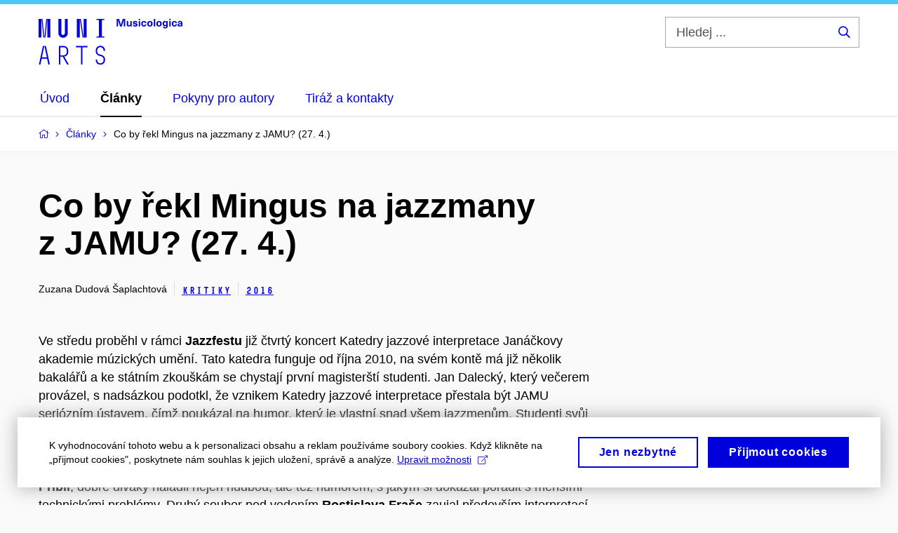

--- FILE ---
content_type: text/html; charset=utf-8
request_url: https://musicologica.cz/clanky/co-by-rekl-mingus-na-jazzmany-z-jamu-27-4
body_size: 13280
content:


<!doctype html>
<!--[if lte IE 9]>    <html lang="cs" class="old-browser no-js no-touch"> <![endif]-->
<!--[if IE 9 ]>    <html lang="cs" class="ie9 no-js no-touch"> <![endif]-->
<!--[if (gt IE 9)|!(IE)]><!-->
<html class="no-js" lang="cs">
<!--<![endif]-->
<head>
    

<meta charset="utf-8" />
<meta name="viewport" content="width=device-width, initial-scale=1.0">

    <meta name="robots" content="index, follow">

<title>Co by řekl Mingus na jazzmany z JAMU? (27. 4.) | Musicologica | MUNI PHIL</title>

<meta name="twitter:site" content="@muni_cz">
<meta name="twitter:card" content="summary">

    <meta name="author" content="0" />
    <meta name="description" content="Ve středu proběhl v rámci Jazzfestu již čtvrtý koncert Katedry jazzové interpretace Janáčkovy akademie múzických umění. Tato katedra funguje od října 2010, na svém kontě má již několik bakalářů a ke státním zkouškám se chystají první magisterští studenti." />
    <meta name="twitter:title" content="Co by řekl Mingus na jazzmany z JAMU? (27. 4.)" />
    <meta property="og:title" content="Co by řekl Mingus na jazzmany z JAMU? (27. 4.)" />
    <meta name="twitter:description" content="Ve středu proběhl v rámci Jazzfestu již čtvrtý koncert Katedry jazzové interpretace Janáčkovy akademie múzických umění. Tato katedra funguje od října 2010, na svém kontě má již několik bakalářů a ke státním zkouškám se chystají první magisterští studenti." />
    <meta property="og:description" content="Ve středu proběhl v rámci Jazzfestu již čtvrtý koncert Katedry jazzové interpretace Janáčkovy akademie múzických umění. Tato katedra funguje od října 2010, na svém kontě má již několik bakalářů a ke státním zkouškám se chystají první magisterští studenti." />
    <meta property="og:url" content="https://musicologica.cz/clanky/co-by-rekl-mingus-na-jazzmany-z-jamu-27-4" />
    <meta property="og:site_name" content="Musicologica | MUNI PHIL" />


            <link rel="stylesheet" type="text/css" href="https://cdn.muni.cz/css/MuniWeb/MuniWeb_FF/style.2ff5ce31b369474c41da.css" />
<script type="text/javascript" nonce="37149808-2a58-48b2-89ad-e74f3983a19f">/*! For license information please see muniweb-critical.f2b8e652ef8f9f2a5db3.js.LICENSE.txt */
!function(){function e(n){return e="function"==typeof Symbol&&"symbol"==typeof Symbol.iterator?function(e){return typeof e}:function(e){return e&&"function"==typeof Symbol&&e.constructor===Symbol&&e!==Symbol.prototype?"symbol":typeof e},e(n)}!function(n,t){function o(n,t){return e(n)===t}function i(){return"function"!=typeof t.createElement?t.createElement(arguments[0]):u?t.createElementNS.call(t,"http://www.w3.org/2000/svg",arguments[0]):t.createElement.apply(t,arguments)}function a(){var e=t.body;return e||((e=i(u?"svg":"body")).fake=!0),e}var s=[],c=[],r={_version:"3.3.1",_config:{classPrefix:"",enableClasses:!0,enableJSClass:!0,usePrefixes:!0},_q:[],on:function(e,n){var t=this;setTimeout((function(){n(t[e])}),0)},addTest:function(e,n,t){c.push({name:e,fn:n,options:t})},addAsyncTest:function(e){c.push({name:null,fn:e})}},l=function(){};l.prototype=r,l=new l;var d=t.documentElement,u="svg"===d.nodeName.toLowerCase(),f=r._config.usePrefixes?" -webkit- -moz- -o- -ms- ".split(" "):["",""];r._prefixes=f;var m=r.testStyles=function(e,n,o,s){var c,r,l,u,f="modernizr",m=i("div"),p=a();if(parseInt(o,10))for(;o--;)(l=i("div")).id=s?s[o]:f+(o+1),m.appendChild(l);return(c=i("style")).type="text/css",c.id="s"+f,(p.fake?p:m).appendChild(c),p.appendChild(m),c.styleSheet?c.styleSheet.cssText=e:c.appendChild(t.createTextNode(e)),m.id=f,p.fake&&(p.style.background="",p.style.overflow="hidden",u=d.style.overflow,d.style.overflow="hidden",d.appendChild(p)),r=n(m,e),p.fake?(p.parentNode.removeChild(p),d.style.overflow=u,d.offsetHeight):m.parentNode.removeChild(m),!!r};l.addTest("touch",(function(){var e;if("ontouchstart"in n||n.DocumentTouch&&t instanceof DocumentTouch)e=!0;else{var o=["@media (",f.join("touch-enabled),("),"heartz",")","{#modernizr{top:9px;position:absolute}}"].join("");m(o,(function(n){e=9===n.offsetTop}))}return e})),function(){var e,n,t,i,a,r;for(var d in c)if(c.hasOwnProperty(d)){if(e=[],(n=c[d]).name&&(e.push(n.name.toLowerCase()),n.options&&n.options.aliases&&n.options.aliases.length))for(t=0;t<n.options.aliases.length;t++)e.push(n.options.aliases[t].toLowerCase());for(i=o(n.fn,"function")?n.fn():n.fn,a=0;a<e.length;a++)1===(r=e[a].split(".")).length?l[r[0]]=i:(!l[r[0]]||l[r[0]]instanceof Boolean||(l[r[0]]=new Boolean(l[r[0]])),l[r[0]][r[1]]=i),s.push((i?"":"no-")+r.join("-"))}}(),function(e){var n=d.className,t=l._config.classPrefix||"";if(u&&(n=n.baseVal),l._config.enableJSClass){var o=new RegExp("(^|\\s)"+t+"no-js(\\s|$)");n=n.replace(o,"$1"+t+"js$2")}l._config.enableClasses&&(n+=" "+t+e.join(" "+t),u?d.className.baseVal=n:d.className=n)}(s),delete r.addTest,delete r.addAsyncTest;for(var p=0;p<l._q.length;p++)l._q[p]();n.Modernizr=l}(window,document),(navigator.maxTouchPoints>0||navigator.msMaxTouchPoints>0)&&(document.documentElement.className=document.documentElement.className.replace("no-touch","touch"))}(),function(e){e.oneTimeEvent=function(e,n,t){(t=t||document).addEventListener(e,(function t(o){return document.removeEventListener(e,t),n(o)}),!1)},e.isDocumentReady=!1,document.addEventListener("DocumentReady",(function(){e.isDocumentReady=!0})),e.elementReady=function(n,t){e.isDocumentReady?e.oneTimeEvent("ElementsReady."+n,t):e.oneTimeEvent("DocumentReady",t)},e.elementsReady=function(e,n){var t=function(o){e(o),!1!==n&&document.removeEventListener("ElementsReady",t)};document.addEventListener("ElementsReady",t,!1)},e.documentReady=function(e){document.addEventListener("DocumentReady",e,!1)};var n={};e.dictionary=function(e,t){if(null==t)return n[e];n[e]=t};var t={};e.items=function(e,n){if(null==n)return t[e];t[e]=n}}(window.Page=window.Page||{}),window.addEventListener("mc-consent",(function(e){e.detail.includes("mc-analytics")&&window.clarity&&window.clarity("consent")}));</script>

    

<script nonce="37149808-2a58-48b2-89ad-e74f3983a19f" type="text/javascript" class="mc-analytics">
    var _paq = window._paq = window._paq || [];
    
        _paq.push(['disableCookies']);
        _paq.push(['trackPageView']);
    (function() {
    var u="//analytics-test.ics.muni.cz:3500";
    _paq.push(['setTrackerUrl', u+'matomo.php']);
    _paq.push(['setSiteId', '628']);
    var d=document, g=d.createElement('script'), s=d.getElementsByTagName('script')[0];
    g.type='text/javascript'; g.async=true; g.src=u+'matomo.js'; s.parentNode.insertBefore(g,s);
    })();
</script>




<link rel="shortcut icon" type="image/x-icon" href="https://cdn.muni.cz/Css/_Shared/Favicons/210000.ico" />









    
</head>

<body>
            <p class="menu-accessibility">
            <a title="Přej&#237;t k obsahu (Kl&#225;vesov&#225; zkratka: Alt + 2)" accesskey="2" href="#main">
                Přej&#237;t k obsahu
            </a>
            <span class="hide">|</span>
            <a href="#menu-main">Přej&#237;t k hlavn&#237;mu menu</a>
                <span class="hide">|</span>
                <a href="#form-search">Přej&#237;t k vyhled&#225;v&#225;n&#237;</a>
        </p>

    
    


            <header class="header">
                <div class="header__wrap">
                    <div class="row-main">
                            <p class="header__logo" role="banner">
                                        <a href="/" title="Homepage webu">
<svg width="205" height="68" viewBox="0 0 205 68"><path fill="#0000dc" d="M-0.06,3l0,26.6l4.14,0l0,-26.6zm4.29,0l2.59,26.6l1.4,0l-2.58,-26.6zm6.73,0l-2.58,26.6l1.4,0l2.59,-26.6zm1.56,0l0,26.6l4.18,0l0,-26.6zm15.69,0l0,20.48c0,3.57,3.23,6.35,6.69,6.35c3.46,0,6.69,-2.78,6.69,-6.35l0,-20.48l-4.18,0l0,20.33c0,1.44,-1.29,2.47,-2.51,2.47c-1.22,0,-2.51,-1.03,-2.51,-2.47l0,-20.33zm26.26,0l0,26.6l4.18,0l0,-26.6zm4.33,0l3.95,26.6l1.45,0l-3.95,-26.6zm5.55,0l0,26.6l4.18,0l0,-26.6zm18.05,25.12l0,1.48l11.36,0l0,-1.48l-3.61,0l0,-23.64l3.61,0l0,-1.48l-11.36,0l0,1.48l3.57,0l0,23.64z"></path><path fill="#0000dc" d="M6.21,41.5l-5.74,26.6l2.13,0l1.79,-8.4l7.75,0l1.82,8.4l2.13,0l-5.66,-26.6l-2.05,0l3.42,16.3l-7.07,0l3.49,-16.3zm22.72,0l0,26.6l2.06,0l0,-11.25l3.45,0l6.31,11.25l2.36,0l-6.5,-11.48c3.12,-0.26,5.59,-2.88,5.59,-6.11l0,-2.66c0,-3.46,-2.89,-6.35,-6.35,-6.35zm6.73,13.41l-4.67,0l0,-11.51l4.67,0c2.43,0,4.52,1.98,4.52,4.48l0,2.4c0,2.73,-1.97,4.63,-4.52,4.63zm24.81,-11.51l0,24.7l2.06,0l0,-24.7l7.1,0l0,-1.9l-16.26,0l0,1.9zm27.63,24.93c3.65,0,6.57,-2.59,6.57,-6.35l0,-1.63c0,-4.33,-3.64,-5.82,-6.15,-6.39c-2.32,-0.53,-4.94,-1.4,-4.94,-4.52l0,-1.78c0,-2.47,2.13,-4.41,4.52,-4.41c2.36,0,4.52,1.94,4.52,4.41l0,0.95l2.05,0l0,-0.99c0,-3.65,-2.92,-6.35,-6.57,-6.35c-3.65,0,-6.57,2.7,-6.57,6.35l0,1.82c0,4.45,3.76,5.85,6.08,6.39c2.43,0.53,5.01,1.4,5.01,4.56l0,1.55c0,2.47,-2.13,4.41,-4.48,4.41c-2.4,0,-4.56,-1.94,-4.56,-4.41l0,-0.87l-2.05,0l0,0.91c0,3.76,2.92,6.35,6.57,6.35z"></path><path fill="#0000dc" d="M123.53,13.69l0,-10.68l-3.54,0l-1.55,4.9c-0.4,1.29,-0.76,2.63,-1.05,3.93l-0.03,0c-0.28,-1.3,-0.64,-2.64,-1.05,-3.93l-1.54,-4.9l-3.54,0l0,10.68l2.11,0l0,-5.31c0,-1.34,-0.03,-2.67,-0.09,-4.01l0.03,0c0.35,1.31,0.74,2.64,1.14,3.93l1.7,5.39l2.52,0l1.69,-5.39c0.41,-1.29,0.8,-2.62,1.14,-3.93l0.03,0c-0.06,1.34,-0.09,2.67,-0.09,4.01l0,5.31zm4.98,0.18c0.98,0,1.74,-0.47,2.24,-1.14l0.03,0l0,0.96l1.96,0l0,-7.62l-2.1,0l0,4.08c0,1.38,-0.63,2.07,-1.5,2.07c-0.83,0,-1.33,-0.53,-1.33,-1.68l0,-4.47l-2.11,0l0,4.68c0,2.07,1.1,3.12,2.81,3.12zm9.1,-8.04c-1.89,0,-3.14,0.97,-3.14,2.34c0,1.77,1.36,2.07,2.63,2.4c1.19,0.31,1.76,0.45,1.76,1.11c0,0.45,-0.38,0.73,-1.11,0.73c-0.87,0,-1.34,-0.43,-1.34,-1.2l-2.13,0c0,1.85,1.31,2.72,3.42,2.72c2.07,0,3.36,-0.96,3.36,-2.39c0,-1.86,-1.5,-2.2,-2.86,-2.56c-1.16,-0.3,-1.64,-0.44,-1.64,-0.98c0,-0.43,0.36,-0.7,1.04,-0.7c0.75,0,1.2,0.33,1.2,1.11l2.01,0c0,-1.7,-1.2,-2.58,-3.2,-2.58zm7.13,-1.02l0,-1.8l-2.1,0l0,1.8zm0,8.88l0,-7.62l-2.1,0l0,7.62zm5.39,-7.86c-2.33,0,-3.85,1.59,-3.85,4.05c0,2.46,1.52,4.05,3.85,4.05c2.05,0,3.43,-1.29,3.59,-3.23l-2.2,0c-0.06,0.99,-0.6,1.61,-1.41,1.61c-1.02,0,-1.64,-0.93,-1.64,-2.43c0,-1.5,0.62,-2.43,1.64,-2.43c0.81,0,1.35,0.55,1.42,1.45l2.19,0c-0.16,-1.78,-1.54,-3.07,-3.59,-3.07zm8.58,0c-2.39,0,-3.9,1.57,-3.9,4.05c0,2.47,1.51,4.05,3.9,4.05c2.38,0,3.89,-1.58,3.89,-4.05c0,-2.48,-1.51,-4.05,-3.89,-4.05zm0,1.62c1.03,0,1.69,0.94,1.69,2.43c0,1.48,-0.66,2.43,-1.69,2.43c-1.04,0,-1.7,-0.95,-1.7,-2.43c0,-1.49,0.66,-2.43,1.7,-2.43zm7.54,6.24l0,-10.68l-2.1,0l0,10.68zm5.44,-7.86c-2.38,0,-3.9,1.57,-3.9,4.05c0,2.47,1.52,4.05,3.9,4.05c2.39,0,3.9,-1.58,3.9,-4.05c0,-2.48,-1.51,-4.05,-3.9,-4.05zm0,1.62c1.04,0,1.7,0.94,1.7,2.43c0,1.48,-0.66,2.43,-1.7,2.43c-1.03,0,-1.69,-0.95,-1.69,-2.43c0,-1.49,0.66,-2.43,1.69,-2.43zm8.25,-1.59c-1.92,0,-3.15,1.5,-3.15,3.87c0,2.37,1.22,3.87,3.12,3.87c0.92,0,1.56,-0.35,2.13,-1.14l0.03,0l0,0.67c0,1.49,-0.58,1.97,-1.53,1.97c-0.79,0,-1.27,-0.35,-1.32,-0.93l-2.1,0c0.12,1.5,1.28,2.43,3.38,2.43c2.19,0,3.61,-1.08,3.61,-3.39l0,-7.14l-1.98,0l0,1.02l-0.03,0c-0.58,-0.87,-1.23,-1.23,-2.16,-1.23zm0.57,1.72c0.99,0,1.62,0.86,1.62,2.15c0,1.29,-0.63,2.14,-1.62,2.14c-0.93,0,-1.53,-0.82,-1.53,-2.14c0,-1.32,0.6,-2.15,1.53,-2.15zm7.74,-2.77l0,-1.8l-2.09,0l0,1.8zm0,8.88l0,-7.62l-2.09,0l0,7.62zm5.39,-7.86c-2.33,0,-3.84,1.59,-3.84,4.05c0,2.46,1.51,4.05,3.84,4.05c2.05,0,3.43,-1.29,3.6,-3.23l-2.21,0c-0.06,0.99,-0.6,1.61,-1.41,1.61c-1.02,0,-1.63,-0.93,-1.63,-2.43c0,-1.5,0.61,-2.43,1.63,-2.43c0.81,0,1.35,0.55,1.43,1.45l2.19,0c-0.17,-1.78,-1.55,-3.07,-3.6,-3.07zm8.07,0c-2.18,0,-3.23,1.17,-3.3,2.62l2.04,0c0.03,-0.72,0.48,-1.15,1.26,-1.15c0.73,0,1.24,0.39,1.24,1.35l0,0.27c-0.48,0.03,-1.33,0.12,-1.9,0.21c-2.21,0.34,-2.96,1.18,-2.96,2.43c0,1.32,0.98,2.31,2.6,2.31c1.05,0,1.9,-0.39,2.47,-1.2l0.03,0c0,0.37,0.03,0.7,0.11,1.02l1.89,0c-0.14,-0.51,-0.21,-1.13,-0.21,-2.09l0,-2.76c0,-1.99,-1.11,-3.01,-3.27,-3.01zm1.24,4.65c0,0.69,-0.07,1.09,-0.43,1.45c-0.3,0.3,-0.77,0.44,-1.2,0.44c-0.74,0,-1.13,-0.39,-1.13,-0.96c0,-0.62,0.36,-0.9,1.23,-1.05c0.45,-0.08,1.08,-0.14,1.53,-0.17z"></path><desc>Musicologica</desc></svg>        </a>

                            </p>

                    <div class="header__side">
                        

                            <form id="form-search" action="/vyhledavani" class="header__search" role="search">
                                <fieldset>
                                    <p>
                                        <label for="search" class="header__search__label icon icon-search"><span class="vhide">Hledej ...</span></label>
                                        <span class="inp-fix inp-icon inp-icon--after">
                                            <input type="text" name="q" id="search" class="inp-text" placeholder="Hledej ..." data-hj-masked maxlength="200">
                                            <button type="submit" class="btn-icon icon icon-search">
                                                <span class="vhide">Hledej ...</span>
                                            </button>
                                        </span>
                                    </p>
                                </fieldset>
                            </form>
                        

                        
                        <!-- placeholder pro externí přihlášení (desktop) -->
                        <div class="user-menu-ext-std" style="display:none;"></div>                        


                        <nav class="menu-mobile" role="navigation">
                            <ul class="menu-mobile__list">
                                    <li class="menu-mobile__item">
                                        <a href="#" class="menu-mobile__link menu-mobile__link--search" aria-hidden="true">
                                            <span class="icon icon-search"></span>
                                        </a>
                                    </li>

                                

                                
                                <li class="user-menu-ext-mobile" style="display:none;"></li>



                                    <li class="menu-mobile__item">
                                        <a href="#" class="menu-mobile__link menu-mobile__link--burger">
                                            <span class="menu-mobile__burger"><span></span></span>
                                        </a>
                                    </li>
                            </ul>
                        </nav>

                    </div>

                            <nav id="menu-main" class="menu-primary" role="navigation">
                                <div class="menu-primary__holder">
                                    <div class="menu-primary__wrap">

    <ul class="menu-primary__list">
            <li class="menu-primary__item ">
        <span class="">
            <a href="/" class="menu-primary__link">
                <span class="menu-primary__inner">Úvod</span>
                
            </a>
        </span>
    </li>
    <li class="menu-primary__item ">
        <span class="">
            <a href="/clanky" class="menu-primary__link is-active">
                <span class="menu-primary__inner">Články</span>
                
            </a>
        </span>
    </li>
    <li class="menu-primary__item ">
        <span class="">
            <a href="/pokyny-pro-autory" class="menu-primary__link">
                <span class="menu-primary__inner">Pokyny pro autory</span>
                
            </a>
        </span>
    </li>
    <li class="menu-primary__item ">
        <span class="">
            <a href="/tiraz-a-kontakty" class="menu-primary__link">
                <span class="menu-primary__inner">Tiráž a&#160;kontakty</span>
                
            </a>
        </span>
    </li>
    </ul>






                                    </div>
                                   
                                        <a href="#" class="menu-primary__title">
                                            <span></span>
                                            &nbsp;
                                        </a>
                                    
                                    <div class="menu-primary__main-toggle" aria-hidden="true"></div>
                                </div>
                            </nav>
                    </div>
                </div>
                

            </header>


    <main id="main" class="main">


<nav class="menu-breadcrumb" role="navigation">
    <div class="row-main">
        <strong class="vhide">Zde se nacházíte:</strong>
        <ol class="menu-breadcrumb__list" vocab="http://schema.org/" typeof="BreadcrumbList">
            <li class="menu-breadcrumb__item menu-breadcrumb__item--home" property="itemListElement" typeof="ListItem">
                <a class="menu-breadcrumb__link" property="item" typeof="WebPage" href="/">
                    <span property="name">&#218;vod</span></a>
                <span class="icon icon-angle-right"></span>
                <meta property="position" content="1">
            </li>


                <li class="menu-breadcrumb__item" property="itemListElement" typeof="ListItem">
                            <a href="/clanky" class="menu-breadcrumb__link" property="item" typeof="WebPage">
            <span property="name" category="">Články</span></a>

                            
                        <span class="icon icon-angle-right"></span>
                    <meta property="position" content="2">
                </li>
                <li class="menu-breadcrumb__item">
                             <span property="name">Co by řekl Mingus na jazzmany z JAMU? (27. 4.)</span>

                            
                    <meta content="3">
                </li>
        </ol>
    </div>
</nav>




        




    <div class="row-main">
            <div class="box-content">

        <h1 class="">Co by řekl Mingus na jazzmany z&#160;JAMU? (27.&#160;4.)</h1>        <p class="meta">
             <span class="meta__item">Zuzana Dudová Šaplachtová</span>                                 <span class="meta__item">
                            <span class="font-muni">
                                <a href="/clanky?tags=kritiky">Kritiky</a>
                            </span>

                    </span>
                    <span class="meta__item">
                            <span class="font-muni">
                                <a href="/clanky?tags=2016">2016</a>
                            </span>

                    </span>
        </p>


            </div>
    </div>





            <div class="row-main ">
                        



        <div class="box-content">

    <p><span>Ve středu proběhl v rámci </span><strong>Jazzfestu</strong><span> již čtvrtý koncert Katedry jazzové interpretace Janáčkovy akademie múzických umění. Tato katedra funguje od října 2010, na svém kontě má již několik bakalářů a ke státním zkouškám se chystají první magisterští studenti. Jan Dalecký, který večerem provázel, s nadsázkou podotkl, že vznikem Katedry jazzové interpretace přestala být JAMU seriózním ústavem, čímž poukázal na humor, který je vlastní snad všem jazzmenům. Studenti svůj koncert odehráli na domovské půdě Divadla na Orlí.</span><br /><br /><span>Během koncertu se představilo celkem pět souborů a jeden bigband. První soubor, který vedl </span><strong>Jan Přibil</strong><span>, dobře diváky naladil nejen hudbou, ale též humorem, s jakým si dokázal poradit s menšími technickými problémy. Druhý soubor pod vedením </span><strong>Rostislava Fraše</strong><span> zaujal především interpretací skladeb </span><em>Black Narcissus</em><span> od Joe Hendersona a </span><em>Airegin</em><span> z pera Erica Alexandra. Když představoval třetí soubor, který řídil</span><strong><span> </span>Jiří Slavík</strong><span>, své skladby, při vyslovení kombinace Charles Mingus a </span><em>Moanin'</em><span> to sálem znatelně zašumělo. Touto skladbou se soubor trefil přesně do vkusu publika, za jejíž interpretaci sklidil dlouhý potlesk a taktéž Jan Dalecký právem poznamenal, že samotný Mingus by měl zcela jistě radost. Čtvrtý soubor sehrál skladby pod vedením </span><strong>Jiřího Levíčka</strong><span>. Pátý soubor, který vedl student a vynikající bubeník </span><strong>Václav Pálka</strong><span>, zaujal především interpretací vlastních skladeb, čímž dokázal, že studenti umí jazz nejen skvěle hrát, ale také skládat. </span><br /><br /><span>Zlatým hřebem večera byl tradičně bigband. Toto sedmnáctičlenné těleso řídil </span><strong>Matúš Jakabčic</strong><span>. Zde bych chtěla vyzdvihnout zejména skladbu </span><strong>Radima Hanouska</strong><span>, která vzbudila největší emoce. V tlačenici ze sálu, u šaten i u východu lidé povětšinou řešili, zda byla skladba geniálním počinem, nebo to už byl trochu jiný šálek jazzu. Jedinou vadou na kráse celého koncertu bylo, že se posluchačům nedostaly do rukou žádné programy s názvy skladeb a jmény interpretů. Chtěla bych na tomto místě vysmeknout poklonu několika studentům, jejichž výkony mne skutečně zaujaly, avšak bohužel nebylo v mých silách si mezi třiceti dalšími jmény zapamatovat právě ta jejich. Šalamounsky tedy chválím celou Katedru jazzové interpretace, rozhodně si to zaslouží. A genderová poznámka na závěr: zdá se, že i u této generace je jazz stále výsadou mužů. Sama jsem zvědavá, zda v budoucnu vstoupí do ryze mužských souborů, které byly k vidění na tomto koncertu, statečná „jazzwoman“. </span><br /><br /><strong>Jazzfest Brno 2016 </strong><br /><span>Koncert katedry jazzové interpretace JAMU</span><br /><span>27. 4. 2016, Divadlo na Orlí, Brno</span></p>



        </div>

        </div>








        <div class="row-main u-mt-30 u-mb-50">


<p class="share u-mb-0">
            <a class="share__btn share__btn--text" href="#">
                <span class="icon icon-share-alt"></span>
                Sd&#237;let 
            </a>
            <span class="share__box">
                        <a title="Facebook" class="share__item icon icon-facebook" href="http://www.facebook.com/share.php?u=https%3a%2f%2fmusicologica.cz%2fclanky%2fco-by-rekl-mingus-na-jazzmany-z-jamu-27-4" target="_blank" rel="noopener">
            <span class="vhide">Facebook</span>
        </a>
        <a class="share__item icon icon-twitter" href="https://twitter.com/intent/tweet?url=https%3a%2f%2fmusicologica.cz%2fclanky%2fco-by-rekl-mingus-na-jazzmany-z-jamu-27-4&text=Co by řekl Mingus na jazzmany z JAMU? (27. 4.)" title="Twitter">
            <span class="vhide">Twitter</span>
        </a>
        <a title="LinkedIn" class="share__item icon icon-linkedin" href="https://www.linkedin.com/shareArticle?url=https%3a%2f%2fmusicologica.cz%2fclanky%2fco-by-rekl-mingus-na-jazzmany-z-jamu-27-4&mini=true&title=Co by řekl Mingus na jazzmany z JAMU? (27. 4.)&source=Musicologica+%7c+MUNI+PHIL" target="_blank" rel="noopener">
            <span class="vhide">LinkedIn</span>
        </a>
        <a title="E-mail" class="share__item icon icon-envelope" href="mailto:?body=https%3a%2f%2fmusicologica.cz%2fclanky%2fco-by-rekl-mingus-na-jazzmany-z-jamu-27-4&subject=Co by řekl Mingus na jazzmany z JAMU? (27. 4.)">
            <span class="vhide">E-mail</span>
        </a>

            </span>
</p>




        </div>



    <div class="row-main">
        <hr />
<h2 class="h3">Více článků</h2>            <div class="crossroad-std">
                <ul class="grid">
                        <li class="grid__cell size--s--1-2 size--l--3-12">



    <article class="box-article-grid">
            <a href="/clanky/zpivane-dedictvi-jednoty-aneb-duchovni-podvecer-v-cervenem-kostele" class="box-article-grid__inner">
        <p class="box-article-grid__img">

                <img alt="Zp&#237;van&#233; dědictv&#237; Jednoty, aneb duchovn&#237; podvečer v&amp;#160;Červen&#233;m kostele"
                    src="https://cdn.muni.cz/media/3618192/jednota-foto-evgeniia-tokmakova.jpg?mode=crop&amp;center=0.50,0.43&amp;rnd=133511678030000000&amp;heightratio=0.5&width=278"
                    srcset="https://cdn.muni.cz/media/3618192/jednota-foto-evgeniia-tokmakova.jpg?mode=crop&amp;center=0.50,0.43&amp;rnd=133511678030000000&amp;heightratio=0.5&amp;width=278 278w,https://cdn.muni.cz/media/3618192/jednota-foto-evgeniia-tokmakova.jpg?mode=crop&amp;center=0.50,0.43&amp;rnd=133511678030000000&amp;heightratio=0.5&amp;width=477 477w" sizes="(min-width:1240px) 278px,(min-width:1024px) calc((100vw - 30px) * 0.5 - 20px),(min-width:768px) calc((100vw - 10px) * 0.5 - 20px),calc((100vw - 10px) * 1 - 20px)" />

        
            </p>            
        <div class="box-article-grid__content">
                 <h3 class="box-article-grid__title">
Zpívané dědictví Jednoty, aneb duchovní podvečer v&#160;Červeném kostele      </h3>

<p class="box-article-list__desc"><strong>TEREZA DIVÁCKÁ</strong></p>
<p class="box-article-list__desc">Dne 13. listopadu 2023 se v&#160;prostorách Červeného kostela v&#160;Brně uskutečnil komorní koncert s&#160;názvem „<em>Zpívané dědictví Jednoty</em>“. Repertoár koncertu byl seřazen dle průběhu liturgického roku s&#160;písněmi duchovními, středověkými, renesančními a&#160;z 12. století.</p>            
            
        </div>

            </a>
    </article>








                        </li>
                        <li class="grid__cell size--s--1-2 size--l--3-12">



    <article class="box-article-grid">
            <a href="/clanky/claudio-monteverdi-korunovace-poppey" class="box-article-grid__inner">
        <p class="box-article-grid__img">

                <img alt="Claudio Monteverdi – Korunovace Poppey"
                    src="https://cdn.muni.cz/media/3618196/monteverdi-foto-jan-smach.png?mode=crop&amp;center=0.26,0.51&amp;rnd=133511682250000000&amp;heightratio=0.5&width=278"
                    srcset="https://cdn.muni.cz/media/3618196/monteverdi-foto-jan-smach.png?mode=crop&amp;center=0.26,0.51&amp;rnd=133511682250000000&amp;heightratio=0.5&amp;width=278 278w,https://cdn.muni.cz/media/3618196/monteverdi-foto-jan-smach.png?mode=crop&amp;center=0.26,0.51&amp;rnd=133511682250000000&amp;heightratio=0.5&amp;width=477 477w" sizes="(min-width:1240px) 278px,(min-width:1024px) calc((100vw - 30px) * 0.5 - 20px),(min-width:768px) calc((100vw - 10px) * 0.5 - 20px),calc((100vw - 10px) * 1 - 20px)" />

        
            </p>            
        <div class="box-article-grid__content">
                 <h3 class="box-article-grid__title">
Claudio Monteverdi – Korunovace Poppey      </h3>

<p class="box-article-list__desc"><strong>ADA KUČEROVÁ</strong></p>
<p class="box-article-list__desc">Komorní opera Hudební fakulty JAMU v&#160;listopadu představila jednu z&#160;nejuváděnějších oper 17. století, Monteverdiho <em>Korunovaci Poppey</em>. Příběh kruté lásky z&#160;doby vlády císaře Nerona je nepochybně poutavý a&#160;v lecčem aktuální i&#160;pro dnešního diváka.</p>            
            
        </div>

            </a>
    </article>








                        </li>
                        <li class="grid__cell size--s--1-2 size--l--3-12 hide-xs hide-s">



    <article class="box-article-grid">
            <a href="/clanky/cotatcha-orchestra-lenka-dusilova-kontrasty-omotane-provazkem-elektroniky" class="box-article-grid__inner">
        <p class="box-article-grid__img">

                <img alt="Cotatcha Orchestra &amp; Lenka Dusilov&#225; Kontrasty omotan&#233; prov&#225;zkem elektroniky"
                    src="https://cdn.muni.cz/media/3489744/urbanicova_dusilova-michalsykora.jpg?mode=crop&amp;center=0.5,0.5&amp;rnd=133167348750000000&amp;heightratio=0.5&width=278"
                    srcset="https://cdn.muni.cz/media/3489744/urbanicova_dusilova-michalsykora.jpg?mode=crop&amp;center=0.5,0.5&amp;rnd=133167348750000000&amp;heightratio=0.5&amp;width=278 278w,https://cdn.muni.cz/media/3489744/urbanicova_dusilova-michalsykora.jpg?mode=crop&amp;center=0.5,0.5&amp;rnd=133167348750000000&amp;heightratio=0.5&amp;width=477 477w" sizes="(min-width:1240px) 278px,(min-width:1024px) calc((100vw - 30px) * 0.5 - 20px),(min-width:768px) calc((100vw - 10px) * 0.5 - 20px),calc((100vw - 10px) * 1 - 20px)" />

        
            </p>            
        <div class="box-article-grid__content">
                 <h3 class="box-article-grid__title">
Cotatcha Orchestra & Lenka Dusilová Kontrasty omotané provázkem elektroniky      </h3>

<h6><strong>Anna Urbaničová</strong></h6>
<p class="box-article-list__desc"><strong>Divadlo Husa na Provázku </strong>přivítalo 9.&#160;10. nový projekt spojující dvě zvučná jména české hudební scény – brněnskou bigbandovou hvězdu <strong>Cotatcha Orchestra</strong>, pod vedením trumpetisty <strong>Jiřího Kotači</strong>, a&#160;zpěvačku, skladatelku a&#160;devítinásobnou držitelku cen Anděl <strong>Lenku Dusilovou</strong>.</p>            
            
        </div>

            </a>
    </article>








                        </li>
                        <li class="grid__cell size--s--1-2 size--l--3-12 hide-xs hide-s">



    <article class="box-article-grid">
            <a href="/clanky/zmateny-labyrint-a-soudoba-kalvarie" class="box-article-grid__inner">
        <p class="box-article-grid__img">

                <img alt="Zmaten&#253; Labyrint a&amp;#160;soudob&#225; Kalv&#225;rie"
                    src="https://cdn.muni.cz/media/3489740/opalkova_labyrint-jansmach.jpg?mode=crop&amp;center=0.5,0.5&amp;rnd=133167340630000000&amp;heightratio=0.5&width=278"
                    srcset="https://cdn.muni.cz/media/3489740/opalkova_labyrint-jansmach.jpg?mode=crop&amp;center=0.5,0.5&amp;rnd=133167340630000000&amp;heightratio=0.5&amp;width=278 278w,https://cdn.muni.cz/media/3489740/opalkova_labyrint-jansmach.jpg?mode=crop&amp;center=0.5,0.5&amp;rnd=133167340630000000&amp;heightratio=0.5&amp;width=477 477w" sizes="(min-width:1240px) 278px,(min-width:1024px) calc((100vw - 30px) * 0.5 - 20px),(min-width:768px) calc((100vw - 10px) * 0.5 - 20px),calc((100vw - 10px) * 1 - 20px)" />

        
            </p>            
        <div class="box-article-grid__content">
                 <h3 class="box-article-grid__title">
Zmatený Labyrint a&#160;soudobá Kalvárie      </h3>

<h6>Tereza Opálková</h6>
<p class="box-article-list__desc">Mezinárodní hudební a&#160;operní festival <strong>Janáček Brno 2022</strong> již osmým rokem dává příležitost přispět svým počinem také posluchačům uměleckých škol. Není tedy výjimkou, že v&#160;programu nalezneme díla z&#160;řad studentů nebo absolventů <strong>Janáčkovy akademie múzických umění</strong>. Během letošního ročníku se podařilo uvést díla dvou soudobých skladatelek Noemi Savkové a&#160;Markéty Brothánkové, které ve spolupráci s&#160;členy <strong>Komorní opery Hudební fakulty JAMU</strong> připravily a&#160;nastudovaly své autorské opery.</p>            
            
        </div>

            </a>
    </article>








                        </li>
                </ul>
            </div>
            <p class="btn-wrap u-mb-50">
                <a href="/clanky" class="btn btn-primary btn-s">
                    <span>Přehled všech čl&#225;nků</span>
                </a>
            </p>
    </div>



        


    </main>


        <footer class="footer">





            <div class="row-main">





                    <div class="footer__bottom u-mt-50">
                        <div class="footer__copyrights">
                                © 2026 <a href="https://www.muni.cz" target="_blank" rel="noopener">Masarykova univerzita</a>
                                <br />
                            <span class="meta">
                                    <span class="meta__item"><a href="/system/spravce-stranek">Správce stránek</a></span>
                                                                    <span class="meta__item"><a href="#" class="mc-open-dialog">Cookies</a></span>
                            </span>
                        </div>

                    </div>

                

            </div>
        </footer>

<div class="box-fixed-notice box-fixed-notice--old-browsers">
    <div class="row-main">
<form action="/clanky/co-by-rekl-mingus-na-jazzmany-z-jamu-27-4" enctype="multipart/form-data" method="post">            <p class="box-fixed-notice__text">
                Použ&#237;v&#225;te starou verzi internetov&#233;ho prohl&#237;žeče. Doporučujeme aktualizovat V&#225;š prohl&#237;žeč na nejnovějš&#237; verzi.
            </p>
            <p class="box-fixed-notice__btn-wrap">
                    <a href="/system/pouzivate-stary-prohlizec" class="btn btn-white btn-border btn-s">
                        <span>Dalš&#237; info</span>
                    </a>
                <button type="submit" class="btn btn-white btn-border btn-s">
                    <span>Zavř&#237;t</span>
                </button>
            </p>
<input name='ufprt' type='hidden' value='OrF9ravb0e3IYUcWRj5PWzuZWdLcA5wmabu4OeSBdiMxGjGfsIja7x61HIjkuZKmToWjaQ5yDtYIIvisDEf5hE0am0mQGCkhi44XiXqBgM3om7FqBxBwueisEZtVH2JSSaP3m7QCmStNAzkenqcXlQZh0Rn2tf/X/ukX/agMBQR5DUkW' /></form>    </div>
</div>
    <script nonce="37149808-2a58-48b2-89ad-e74f3983a19f">
    !function(i,c){i.muniCookies=c;var s=document.createElement("script");s.src=c.scriptUrl+"main.js",document.head.appendChild(s)}(window,{
        scriptUrl: 'https://cdn.muni.cz/Scripts/libs/muni-cookies/',
        lang: 'cs',
        
        key: 'e9109b77-b62d-477a-96a6-b45292885f96'})
</script>
<script type="text/javascript" src="https://cdn.muni.cz/css/MuniWeb/_Shared/muniweb.bb1d162bd66f215c8ff7.js" nonce="37149808-2a58-48b2-89ad-e74f3983a19f"></script>



    <script nonce="37149808-2a58-48b2-89ad-e74f3983a19f">App.run({}); Page.run();</script>
    
</body>
</html>







